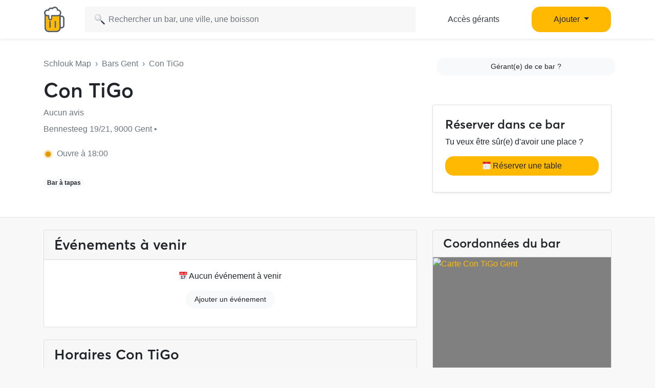

--- FILE ---
content_type: text/html; charset=utf-8
request_url: https://www.google.com/recaptcha/api2/aframe
body_size: 269
content:
<!DOCTYPE HTML><html><head><meta http-equiv="content-type" content="text/html; charset=UTF-8"></head><body><script nonce="VwWfD34bK16PqG13MfxmvQ">/** Anti-fraud and anti-abuse applications only. See google.com/recaptcha */ try{var clients={'sodar':'https://pagead2.googlesyndication.com/pagead/sodar?'};window.addEventListener("message",function(a){try{if(a.source===window.parent){var b=JSON.parse(a.data);var c=clients[b['id']];if(c){var d=document.createElement('img');d.src=c+b['params']+'&rc='+(localStorage.getItem("rc::a")?sessionStorage.getItem("rc::b"):"");window.document.body.appendChild(d);sessionStorage.setItem("rc::e",parseInt(sessionStorage.getItem("rc::e")||0)+1);localStorage.setItem("rc::h",'1769044246761');}}}catch(b){}});window.parent.postMessage("_grecaptcha_ready", "*");}catch(b){}</script></body></html>